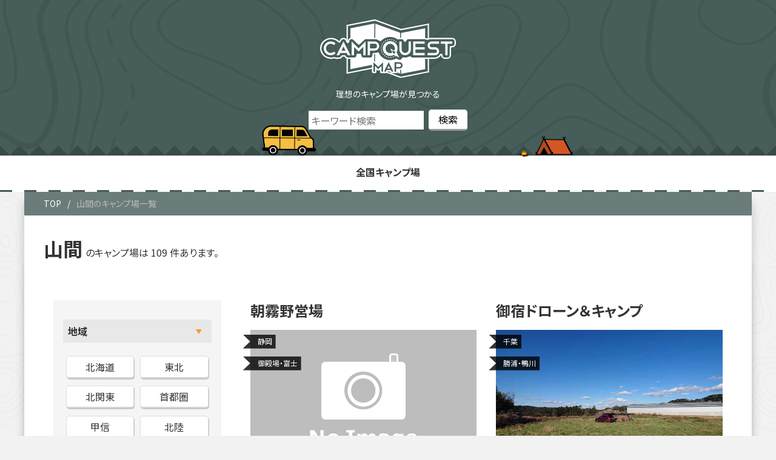

--- FILE ---
content_type: text/html; charset=UTF-8
request_url: https://map.camp-quests.com/campmap-tag/sankan/
body_size: 11578
content:
<!DOCTYPE html>
<html lang="ja">
<head prefix="og: http://ogp.me/ns#">
<!-- Google Tag Manager -->
<script>(function(w,d,s,l,i){w[l]=w[l]||[];w[l].push({'gtm.start':
new Date().getTime(),event:'gtm.js'});var f=d.getElementsByTagName(s)[0],
j=d.createElement(s),dl=l!='dataLayer'?'&l='+l:'';j.async=true;j.src=
'https://www.googletagmanager.com/gtm.js?id='+i+dl;f.parentNode.insertBefore(j,f);
})(window,document,'script','dataLayer','GTM-W2T5STZ');</script>
<!-- End Google Tag Manager -->
<meta charset="utf-8">
<meta name="viewport" content="width=device-width, initial-scale=1.0">

<title>キャンプクエスト マップ</title>
<meta name="description" content="キャンプ場情報満載のキャンプ場検索サイト！キャンプクエストマップ！">
<meta name="keywords" content="">
<meta property="og:type" content="website">
<meta property="og:locale" content="ja_JP">
<meta property="og:title" content="キャンプクエスト マップ">
<meta property="og:url" content="https://map.camp-quests.com/campmap-tag/sankan/">
<meta property="og:description" content="キャンプ場情報満載のキャンプ場検索サイト！キャンプクエストマップ！">
<meta property="og:image" content="https://map.camp-quests.com/wp-content/themes/cq-map/assets/images/ogp_img.jpg">
<meta property="og:site_name" content="キャンプクエスト マップ">
<link rel="next" href="https://map.camp-quests.com/campmap-tag/sankan/page/2/" />
<meta name="twitter:site" content="@camp_quests">
<meta name="twitter:card" content="summary_large_image">
<meta name="twitter:creator" content="@camp_quests">
<meta name="twitter:description" content="キャンプ場情報満載のキャンプ場検索サイト！キャンプクエストマップ！">
<meta name="twitter:image:src" content="https://map.camp-quests.com/wp-content/themes/cq-map/assets/images/ogp_img.jpg">
<link rel="stylesheet" href="https://fonts.googleapis.com/css?family=Noto+Sans+JP:400,700&display=swap&subset=japanese">
<link rel="shortcut icon" href="https://map.camp-quests.com/wp-content/themes/cq-map/assets/images/favicon.ico">
<link rel="apple-touch-icon" href="https://map.camp-quests.com/wp-content/themes/cq-map/assets/images/apple-touch-icon.png">
<link rel="icon" type="image/png" size="256x256" href="https://map.camp-quests.com/wp-content/themes/cq-map/assets/images/android-chrome.png">
<script defer src="https://ajax.googleapis.com/ajax/libs/jquery/1.12.4/jquery.min.js"></script>
<script defer src="https://map.camp-quests.com/wp-content/themes/cq-map/assets/js/jquery.sliderPro.min.js"></script>
<script async src="https://map.camp-quests.com/wp-content/themes/cq-map/assets/js/clipboard.min.js"></script>
<script async src="https://polyfill.io/v2/polyfill.min.js?features=IntersectionObserver" defer="defer"></script>

<link rel='dns-prefetch' href='//s.w.org' />
<link rel="alternate" type="application/rss+xml" title="キャンプクエスト マップ &raquo; Feed" href="https://map.camp-quests.com/feed/" />
<link rel="alternate" type="application/rss+xml" title="キャンプクエスト マップ &raquo; Comments Feed" href="https://map.camp-quests.com/comments/feed/" />
<link rel="alternate" type="application/rss+xml" title="キャンプクエスト マップ &raquo; 山間 キャンプ場のタグ Feed" href="https://map.camp-quests.com/campmap-tag/sankan/feed/" />
<link rel='stylesheet' id='wp-block-library-css'  href='https://map.camp-quests.com/wp-includes/css/dist/block-library/style.min.css?ver=1652162371' type='text/css' media='all' />
<link rel='stylesheet' id='contact-form-7-css'  href='https://map.camp-quests.com/wp-content/plugins/contact-form-7/includes/css/styles.css?ver=5.3.2' type='text/css' media='all' />
<link rel='stylesheet' id='reset-style-css'  href='https://map.camp-quests.com/wp-content/themes/cq-map/assets/css/reset.css?ver=1652162371' type='text/css' media='all' />
<link rel='stylesheet' id='swiper-bundle-css'  href='https://map.camp-quests.com/wp-content/themes/cq-map/assets/css/swiper-bundle.min.css?ver=1652162371' type='text/css' media='all' />
<link rel='stylesheet' id='main-style-css'  href='https://map.camp-quests.com/wp-content/themes/cq-map/style.css?ver=1652162371' type='text/css' media='all' />
<link rel='stylesheet' id='dashicons-css'  href='https://map.camp-quests.com/wp-includes/css/dashicons.min.css?ver=1652162371' type='text/css' media='all' />
<link rel='stylesheet' id='ci-comment-rating-styles-css'  href='https://map.camp-quests.com/wp-content/themes/cq-map/assets/css/comment-from-style.css?ver=1652162371' type='text/css' media='all' />
<link rel='stylesheet' id='category-campmap-css'  href='https://map.camp-quests.com/wp-content/themes/cq-map/assets/css/campmap.css?ver=1652162371' type='text/css' media='all' />
<script type='text/javascript' src='https://map.camp-quests.com/wp-includes/js/jquery/jquery.min.js?ver=3.5.1' id='jquery-core-js'></script>
<script type='text/javascript' src='https://map.camp-quests.com/wp-includes/js/jquery/jquery-migrate.min.js?ver=3.3.2' id='jquery-migrate-js'></script>
<script type='text/javascript' src='https://map.camp-quests.com/wp-content/themes/cq-map/assets/js/swiper-bundle.min.js?ver=5.6.16' id='swiper-bundle-js'></script>
<link rel="https://api.w.org/" href="https://map.camp-quests.com/wp-json/" /><link rel="EditURI" type="application/rsd+xml" title="RSD" href="https://map.camp-quests.com/xmlrpc.php?rsd" />
<link rel="wlwmanifest" type="application/wlwmanifest+xml" href="https://map.camp-quests.com/wp-includes/wlwmanifest.xml" /> 
<meta name="generator" content="WordPress 5.6.16" />
<style>
</style>
</head>
<body class="archive tax-campmap-tag term-sankan term-1460">
<!-- Google Tag Manager (noscript) -->
<noscript><iframe src="https://www.googletagmanager.com/ns.html?id=GTM-W2T5STZ"
height="0" width="0" style="display:none;visibility:hidden"></iframe></noscript>
<!-- End Google Tag Manager (noscript) -->
<header>
  <div class="header-inner">
    <div class="site-title-wrap">
              <div class="header-logo">
          <a href="https://map.camp-quests.com">
            <img src="https://map.camp-quests.com/wp-content/themes/cq-map/assets/images/camp_map_icon/logo_map.svg" alt="キャンプクエスト マップ">
          </a>
        </div>
            <p>        理想のキャンプ場が見つかる
        </p>
    </div>
    <div class="search-bar">
      <div id="search-top">
    <form role="search" method="get" id="searchform" action="https://map.camp-quests.com/campgrounds/">
        <div class="keywords">
            <input type="text" value="" name="s" id="s" placeholder="キーワード検索" />
        </div>
        <div class="btn">
            <input type="hidden" name="post_type" value="campgrounds">
            <input type="submit" value="検索" />
        </div>
    </form>
</div>    </div>
    <div id="header-nav-wrap" class="header-nav-wrap">
    <nav id="header-nav" class="header-nav"><ul id="menu-%e3%83%a1%e3%82%a4%e3%83%b3" class="menu"><li id="menu-item-46" class="menu-item menu-item-type-post_type menu-item-object-page menu-item-home menu-item-46"><a href="https://map.camp-quests.com/">全国キャンプ場</a></li>
</ul></nav>    </div>
  </div>
</header>
<div class="container">
  <div id="breadcrumb" class="bread">
    <ol>
      <li>
        <a href="https://map.camp-quests.com"><i class="fa fa-home"></i><span>TOP</span></a>
      </li>
            <li>
        <a>山間のキャンプ場一覧</a>
      </li>
    </ol>
  </div>
    <div class="tag-top">
    <h1 class="tag-top-title"><span>山間</span><span>109</span></h1>    <div class="description">
          </div>
  </div>
  <div class="contents taxonomy-page">
    <div class="center-wrap">
              <div class="search-wrap">
          <div id="search">
    <form role="search" method="get" id="searchform" action="https://map.camp-quests.com/campgrounds/">
        <div class="search-area">
            <p class="title active">地域</p>
            <div class="terms-list">
                <div class="parent-list-wrap">
                    <ul class="parent-cat">                        <li class="1267"><input type="radio" name="campmap-cat[]" value="chugoku" id="pt-1267"><label for="pt-1267">中国<span>246</span></label></li>
                                            <li class="1310"><input type="radio" name="campmap-cat[]" value="kyusyu" id="pt-1310"><label for="pt-1310">九州<span>258</span></label></li>
                                            <li class="1440"><input type="radio" name="campmap-cat[]" value="hokkaido" id="pt-1440"><label for="pt-1440">北海道<span>274</span></label></li>
                                            <li class="1059"><input type="radio" name="campmap-cat[]" value="kitakanto" id="pt-1059"><label for="pt-1059">北関東<span>203</span></label></li>
                                            <li class="1165"><input type="radio" name="campmap-cat[]" value="hokuriku" id="pt-1165"><label for="pt-1165">北陸<span>152</span></label></li>
                                            <li class="1292"><input type="radio" name="campmap-cat[]" value="shikoku" id="pt-1292"><label for="pt-1292">四国<span>189</span></label></li>
                                            <li class="1016"><input type="radio" name="campmap-cat[]" value="tohoku" id="pt-1016"><label for="pt-1016">東北<span>323</span></label></li>
                                            <li class="1180"><input type="radio" name="campmap-cat[]" value="tokai" id="pt-1180"><label for="pt-1180">東海<span>305</span></label></li>
                                            <li class="1397"><input type="radio" name="campmap-cat[]" value="okinawa" id="pt-1397"><label for="pt-1397">沖縄<span>22</span></label></li>
                                            <li class="1127"><input type="radio" name="campmap-cat[]" value="koushin" id="pt-1127"><label for="pt-1127">甲信<span>255</span></label></li>
                                            <li class="1220"><input type="radio" name="campmap-cat[]" value="kansai" id="pt-1220"><label for="pt-1220">関西<span>290</span></label></li>
                                            <li class="1085"><input type="radio" name="campmap-cat[]" value="syutoken" id="pt-1085"><label for="pt-1085">首都圏<span>226</span></label></li>
                    </ul>                </div>
                <div class="child-list-wrap">
                                            <ul class="child-cat 1267"><li class="parent-name">中国</li>                            <li class="1287"><input type="checkbox" name="campmap-cat[]" value="yamaguchi" id="ct-1287"><label for="ct-1287">山口<span>54</span></label></li>
                                                    <li class="1277"><input type="checkbox" name="campmap-cat[]" value="okayama" id="ct-1277"><label for="ct-1277">岡山<span>60</span></label></li>
                                                    <li class="1272"><input type="checkbox" name="campmap-cat[]" value="shimane" id="ct-1272"><label for="ct-1272">島根<span>39</span></label></li>
                                                    <li class="1282"><input type="checkbox" name="campmap-cat[]" value="hiroshima" id="ct-1282"><label for="ct-1282">広島<span>69</span></label></li>
                                                    <li class="1268"><input type="checkbox" name="campmap-cat[]" value="tottori" id="ct-1268"><label for="ct-1268">鳥取<span>24</span></label></li>
                        </ul>                                            <ul class="child-cat 1310"><li class="parent-name">九州</li>                            <li class="1318"><input type="checkbox" name="campmap-cat[]" value="sag" id="ct-1318"><label for="ct-1318">佐賀<span>21</span></label></li>
                                                    <li class="1337"><input type="checkbox" name="campmap-cat[]" value="oita" id="ct-1337"><label for="ct-1337">大分<span>50</span></label></li>
                                                    <li class="1343"><input type="checkbox" name="campmap-cat[]" value="miyazaki" id="ct-1343"><label for="ct-1343">宮崎<span>38</span></label></li>
                                                    <li class="1330"><input type="checkbox" name="campmap-cat[]" value="kumamoto" id="ct-1330"><label for="ct-1330">熊本<span>59</span></label></li>
                                                    <li class="1311"><input type="checkbox" name="campmap-cat[]" value="fukuoka" id="ct-1311"><label for="ct-1311">福岡<span>34</span></label></li>
                                                    <li class="1324"><input type="checkbox" name="campmap-cat[]" value="nagasaki" id="ct-1324"><label for="ct-1324">長崎<span>8</span></label></li>
                                                    <li class="1347"><input type="checkbox" name="campmap-cat[]" value="kagoshima" id="ct-1347"><label for="ct-1347">鹿児島<span>48</span></label></li>
                        </ul>                                            <ul class="child-cat 1440"><li class="parent-name">北海道</li>                            <li class="1441"><input type="checkbox" name="campmap-cat[]" value="douhoku" id="ct-1441"><label for="ct-1441">道北(富良野・旭川・稚内)<span>67</span></label></li>
                                                    <li class="1445"><input type="checkbox" name="campmap-cat[]" value="dounan" id="ct-1445"><label for="ct-1445">道南(函館・大沼・松前)<span>26</span></label></li>
                                                    <li class="1447"><input type="checkbox" name="campmap-cat[]" value="douou" id="ct-1447"><label for="ct-1447">道央(札幌・定山渓・小樽・石狩)<span>95</span></label></li>
                                                    <li class="1455"><input type="checkbox" name="campmap-cat[]" value="doutou" id="ct-1455"><label for="ct-1455">道東(帯広・網走・釧路)<span>79</span></label></li>
                                                    <li class="1516"><input type="checkbox" name="campmap-cat[]" value="hokkaidorito" id="ct-1516"><label for="ct-1516">離島<span>7</span></label></li>
                        </ul>                                            <ul class="child-cat 1059"><li class="parent-name">北関東</li>                            <li class="1067"><input type="checkbox" name="campmap-cat[]" value="tochigi" id="ct-1067"><label for="ct-1067">栃木<span>84</span></label></li>
                                                    <li class="1075"><input type="checkbox" name="campmap-cat[]" value="gunma" id="ct-1075"><label for="ct-1075">群馬<span>74</span></label></li>
                                                    <li class="1060"><input type="checkbox" name="campmap-cat[]" value="ibaraki" id="ct-1060"><label for="ct-1060">茨城<span>45</span></label></li>
                        </ul>                                            <ul class="child-cat 1165"><li class="parent-name">北陸</li>                            <li class="1166"><input type="checkbox" name="campmap-cat[]" value="toyama" id="ct-1166"><label for="ct-1166">富山<span>25</span></label></li>
                                                    <li class="1156"><input type="checkbox" name="campmap-cat[]" value="nigata" id="ct-1156"><label for="ct-1156">新潟<span>65</span></label></li>
                                                    <li class="1169"><input type="checkbox" name="campmap-cat[]" value="ishikawa" id="ct-1169"><label for="ct-1169">石川<span>30</span></label></li>
                                                    <li class="1175"><input type="checkbox" name="campmap-cat[]" value="fukui" id="ct-1175"><label for="ct-1175">福井<span>32</span></label></li>
                        </ul>                                            <ul class="child-cat 1292"><li class="parent-name">四国</li>                            <li class="1302"><input type="checkbox" name="campmap-cat[]" value="tokushima" id="ct-1302"><label for="ct-1302">徳島<span>25</span></label></li>
                                                    <li class="1297"><input type="checkbox" name="campmap-cat[]" value="ehime" id="ct-1297"><label for="ct-1297">愛媛<span>63</span></label></li>
                                                    <li class="1293"><input type="checkbox" name="campmap-cat[]" value="kagawa" id="ct-1293"><label for="ct-1293">香川<span>35</span></label></li>
                                                    <li class="1306"><input type="checkbox" name="campmap-cat[]" value="kochi" id="ct-1306"><label for="ct-1306">高知<span>66</span></label></li>
                        </ul>                                            <ul class="child-cat 1016"><li class="parent-name">東北</li>                            <li class="1031"><input type="checkbox" name="campmap-cat[]" value="miyagi" id="ct-1031"><label for="ct-1031">宮城<span>34</span></label></li>
                                                    <li class="1043"><input type="checkbox" name="campmap-cat[]" value="yamagata" id="ct-1043"><label for="ct-1043">山形<span>37</span></label></li>
                                                    <li class="1024"><input type="checkbox" name="campmap-cat[]" value="iwate" id="ct-1024"><label for="ct-1024">岩手<span>60</span></label></li>
                                                    <li class="1049"><input type="checkbox" name="campmap-cat[]" value="hukushima" id="ct-1049"><label for="ct-1049">福島<span>101</span></label></li>
                                                    <li class="1038"><input type="checkbox" name="campmap-cat[]" value="akita" id="ct-1038"><label for="ct-1038">秋田<span>41</span></label></li>
                                                    <li class="1017"><input type="checkbox" name="campmap-cat[]" value="aomori" id="ct-1017"><label for="ct-1017">青森<span>50</span></label></li>
                        </ul>                                            <ul class="child-cat 1180"><li class="parent-name">東海</li>                            <li class="1210"><input type="checkbox" name="campmap-cat[]" value="mie" id="ct-1210"><label for="ct-1210">三重<span>65</span></label></li>
                                                    <li class="1202"><input type="checkbox" name="campmap-cat[]" value="gifu" id="ct-1202"><label for="ct-1202">岐阜<span>88</span></label></li>
                                                    <li class="1197"><input type="checkbox" name="campmap-cat[]" value="aichi" id="ct-1197"><label for="ct-1197">愛知<span>27</span></label></li>
                                                    <li class="1181"><input type="checkbox" name="campmap-cat[]" value="shizuoka" id="ct-1181"><label for="ct-1181">静岡<span>125</span></label></li>
                        </ul>                                            <ul class="child-cat 1397"><li class="parent-name">沖縄</li>                            <li class="1512"><input type="checkbox" name="campmap-cat[]" value="okinawananbu" id="ct-1512"><label for="ct-1512">南部<span>1</span></label></li>
                                                    <li class="1511"><input type="checkbox" name="campmap-cat[]" value="motobu" id="ct-1511"><label for="ct-1511">本部・名護・国頭<span>10</span></label></li>
                                                    <li class="1509"><input type="checkbox" name="campmap-cat[]" value="okinawashi" id="ct-1509"><label for="ct-1509">沖縄市・北谷・宜野湾<span>1</span></label></li>
                                                    <li class="1514"><input type="checkbox" name="campmap-cat[]" value="okinawarito" id="ct-1514"><label for="ct-1514">沖縄離島<span>9</span></label></li>
                                                    <li class="1513"><input type="checkbox" name="campmap-cat[]" value="nishi-higashikaigan" id="ct-1513"><label for="ct-1513">西海岸・東海岸<span>1</span></label></li>
                                                    <li class="1510"><input type="checkbox" name="campmap-cat[]" value="naha" id="ct-1510"><label for="ct-1510">那覇<span></span></label></li>
                        </ul>                                            <ul class="child-cat 1127"><li class="parent-name">甲信</li>                            <li class="1128"><input type="checkbox" name="campmap-cat[]" value="yamanashi" id="ct-1128"><label for="ct-1128">山梨<span>134</span></label></li>
                                                    <li class="1137"><input type="checkbox" name="campmap-cat[]" value="nagano" id="ct-1137"><label for="ct-1137">長野<span>121</span></label></li>
                        </ul>                                            <ul class="child-cat 1220"><li class="parent-name">関西</li>                            <li class="1228"><input type="checkbox" name="campmap-cat[]" value="kyoto" id="ct-1228"><label for="ct-1228">京都<span>49</span></label></li>
                                                    <li class="1248"><input type="checkbox" name="campmap-cat[]" value="hyogo" id="ct-1248"><label for="ct-1248">兵庫<span>92</span></label></li>
                                                    <li class="1260"><input type="checkbox" name="campmap-cat[]" value="wakayama" id="ct-1260"><label for="ct-1260">和歌山<span>40</span></label></li>
                                                    <li class="1239"><input type="checkbox" name="campmap-cat[]" value="osaka" id="ct-1239"><label for="ct-1239">大阪<span>33</span></label></li>
                                                    <li class="1256"><input type="checkbox" name="campmap-cat[]" value="nara" id="ct-1256"><label for="ct-1256">奈良<span>33</span></label></li>
                                                    <li class="1221"><input type="checkbox" name="campmap-cat[]" value="shiga" id="ct-1221"><label for="ct-1221">滋賀<span>43</span></label></li>
                        </ul>                                            <ul class="child-cat 1085"><li class="parent-name">首都圏</li>                            <li class="1107"><input type="checkbox" name="campmap-cat[]" value="chiba" id="ct-1107"><label for="ct-1107">千葉<span>89</span></label></li>
                                                    <li class="1086"><input type="checkbox" name="campmap-cat[]" value="saitama" id="ct-1086"><label for="ct-1086">埼玉<span>50</span></label></li>
                                                    <li class="1093"><input type="checkbox" name="campmap-cat[]" value="tokyo" id="ct-1093"><label for="ct-1093">東京<span>36</span></label></li>
                                                    <li class="1117"><input type="checkbox" name="campmap-cat[]" value="kanagawa" id="ct-1117"><label for="ct-1117">神奈川<span>51</span></label></li>
                        </ul>                                    </div>
            </div>
        </div>
        <div class="search-price">
            <p class="title">利用料金</p>
            <div class="wrap-box">
                <div class="p_s01">
                    <input id="price-s01" type="radio" name="tab" checked>
                    <label for="price-s01">ファミリーキャンプ</label>
                    <select class="form-control" name="campsite_item_t11">
                        <option value="">金額を選択してください</option>
                        <option value="1000">～1,000円</option>
                        <option value="2000">～2,000円</option>
                        <option value="3000">～3,000円</option>
                        <option value="4000">～4,000円</option>
                        <option value="5000">～5,000円</option>
                        <option value="6000">～6,000円</option>
                        <option value="7000">～7,000円</option>
                        <option value="8000">～8,000円</option>
                        <option value="9000">～9,000円</option>
                        <option value="10000">～10,000</option>
                    </select>
                </div>
                <div class="p_s02">
                    <input id="price-s02" type="radio" name="tab">
                    <label for="price-s02">車ソロキャンプ</label>
                    <select class="form-control" name="campsite_item_t12" disabled>
                        <option value="">金額を選択してください</option>
                        <option value="1000">～1,000円</option>
                        <option value="2000">～2,000円</option>
                        <option value="3000">～3,000円</option>
                        <option value="4000">～4,000円</option>
                        <option value="5000">～5,000円</option>
                        <option value="6000">～6,000円</option>
                        <option value="7000">～7,000円</option>
                        <option value="8000">～8,000円</option>
                        <option value="9000">～9,000円</option>
                        <option value="10000">～10,000</option>
                    </select>
                </div>
                <div class="p_s03">
                    <input id="price-s03" type="radio" name="tab">
                    <label for="price-s03">ツーリングキャンプ</label>
                    <select class="form-control" name="campsite_item_t13" disabled>
                        <option value="">金額を選択してください</option>
                        <option value="1000">～1,000円</option>
                        <option value="2000">～2,000円</option>
                        <option value="3000">～3,000円</option>
                        <option value="4000">～4,000円</option>
                        <option value="5000">～5,000円</option>
                        <option value="6000">～6,000円</option>
                        <option value="7000">～7,000円</option>
                        <option value="8000">～8,000円</option>
                        <option value="9000">～9,000円</option>
                        <option value="10000">～10,000</option>
                    </select>
                </div>
                <div class="p_s04">
                    <input id="price-s04" type="radio" name="tab">
                    <label for="price-s04">徒歩・自転車キャンプ</label>
                    <select class="form-control" name="campsite_item_t14" disabled>
                        <option value="">金額を選択してください</option>
                        <option value="1000">～1,000円</option>
                        <option value="2000">～2,000円</option>
                        <option value="3000">～3,000円</option>
                        <option value="4000">～4,000円</option>
                        <option value="5000">～5,000円</option>
                        <option value="6000">～6,000円</option>
                        <option value="7000">～7,000円</option>
                        <option value="8000">～8,000円</option>
                        <option value="9000">～9,000円</option>
                        <option value="10000">～10,000</option>
                    </select>
                </div>
            </div>
        </div>
        <div class="search-side">
            <p class="title">キャンプ場条件</p>
            <div class="wrap-box">
                <p class="title-s">ロケーション</p>
                <div class="terms-list list-location">
                    <ul class="tag-wrap">
                                        <li><input type="checkbox" name="campmap-tag[]" value="sankan" id="tag-1460"><label for="tag-1460">山間 <span>109</span></label></li>
                                        <li><input type="checkbox" name="campmap-tag[]" value="kawazoi" id="tag-1461"><label for="tag-1461">川沿い <span>615</span></label></li>
                                        <li><input type="checkbox" name="campmap-tag[]" value="koen" id="tag-1459"><label for="tag-1459">広場 <span>572</span></label></li>
                                        <li><input type="checkbox" name="campmap-tag[]" value="rinkan" id="tag-1462"><label for="tag-1462">林間 <span>1420</span></label></li>
                                        <li><input type="checkbox" name="campmap-tag[]" value="kawara" id="tag-1492"><label for="tag-1492">河原 <span>60</span></label></li>
                                        <li><input type="checkbox" name="campmap-tag[]" value="umizoi" id="tag-1463"><label for="tag-1463">海沿い <span>201</span></label></li>
                                        <li><input type="checkbox" name="campmap-tag[]" value="umibe" id="tag-1501"><label for="tag-1501">海辺 <span>216</span></label></li>
                                        <li><input type="checkbox" name="campmap-tag[]" value="mizuumizoi" id="tag-1491"><label for="tag-1491">湖沿い <span>96</span></label></li>
                                        <li><input type="checkbox" name="campmap-tag[]" value="kohan" id="tag-1464"><label for="tag-1464">湖畔 <span>187</span></label></li>
                                        <li><input type="checkbox" name="campmap-tag[]" value="kougen" id="tag-1465"><label for="tag-1465">高原 <span>444</span></label></li>
                                        </ul>
                </div>
                <p class="title-s">サイト形式</p>
                <div class="terms-list list-side">
                    <ul class="tag-wrap">
                                        <li><input type="checkbox" name="campmap-tag[]" value="autocampsite" id="tag-1490"><label for="tag-1490">オートサイト <span>1617</span></label></li>
                                        <li><input type="checkbox" name="campmap-tag[]" value="freesite" id="tag-1466"><label for="tag-1466">フリーサイト <span>1371</span></label></li>
                                        <li><input type="checkbox" name="campmap-tag[]" value="kukakusite" id="tag-1467"><label for="tag-1467">区画サイト <span>1745</span></label></li>
                                        </ul>
                </div>
                <p class="title-s">フィールド</p>
                <div class="terms-list list-ground">
                    <ul class="tag-wrap">
                                        <li><input type="checkbox" name="campmap-tag[]" value="other" id="tag-1488"><label for="tag-1488">その他 <span></span></li>
                                        <li><input type="checkbox" name="campmap-tag[]" value="tsuchi" id="tag-1469"><label for="tag-1469">土 <span>1114</span></li>
                                        <li><input type="checkbox" name="campmap-tag[]" value="jyari" id="tag-1470"><label for="tag-1470">砂利 <span>176</span></li>
                                        <li><input type="checkbox" name="campmap-tag[]" value="sunachi" id="tag-1471"><label for="tag-1471">砂地 <span>540</span></li>
                                        <li><input type="checkbox" name="campmap-tag[]" value="shiba" id="tag-1487"><label for="tag-1487">芝生 <span>1862</span></li>
                                        </ul>
                </div>
                <p class="title-s">宿泊施設</p>
                <div class="terms-list list-lodging">
                    <ul class="tag-wrap">
                                        <li><input type="checkbox" name="campmap-tag[]" value="glamping" id="tag-1472"><label for="tag-1472">グランピング <span>112</span></label></li>
                                        <li><input type="checkbox" name="campmap-tag[]" value="bungalow" id="tag-1473"><label for="tag-1473">バンガロー(ロッジ・ケビン含む) <span>1291</span></label></li>
                                        </ul>
                </div>
                <p class="title-s">設備</p>
                <div class="terms-list list-facility">
                    <ul class="tag-wrap">
                                        <li><input type="checkbox" name="campmap-tag[]" value="shower" id="tag-1474"><label for="tag-1474">シャワー <span>1649</span></label></li>
                                        <li><input type="checkbox" name="campmap-tag[]" value="furo" id="tag-1475"><label for="tag-1475">風呂 <span>675</span></label></li>
                                        </ul>
                </div>
                <p class="title-s">予約方法</p>
                <div class="terms-list list-booking">
                    <ul class="tag-wrap">
                                        <li><input type="checkbox" name="campmap-tag[]" value="webyoyaku" id="tag-1476"><label for="tag-1476">WEB予約 <span>721</span></label></li>
                                        <li><input type="checkbox" name="campmap-tag[]" value="yoyakufuka" id="tag-1477"><label for="tag-1477">予約不可 <span>155</span></label></li>
                                        <li><input type="checkbox" name="campmap-tag[]" value="denwayoyaku" id="tag-1478"><label for="tag-1478">電話予約 <span>2396</span></label></li>
                                        </ul>
                </div>
            </div>
        </div>
        <div class="search-terms">
            <p class="title">こだわり</p>
            <div class="terms-list list-commitment">
                <ul class="tag-wrap">
                                <li><input type="checkbox" name="campmap-tag[]" value="oyu" id="tag-1535"><label for="tag-1535">お湯が出る <span>177</span></label></li>
                                <li><input type="checkbox" name="campmap-tag[]" value="yoyakufuyo" id="tag-1547"><label for="tag-1547">予約不要 <span>1</span></label></li>
                                <li><input type="checkbox" name="campmap-tag[]" value="yakeichobo" id="tag-1530"><label for="tag-1530">夜景や眺望有り <span>1239</span></label></li>
                                <li><input type="checkbox" name="campmap-tag[]" value="teburacamp" id="tag-1527"><label for="tag-1527">手ぶらキャンプ(レンタルプラン) <span>704</span></label></li>
                                <li><input type="checkbox" name="campmap-tag[]" value="altitude" id="tag-1515"><label for="tag-1515">標高が高い <span>235</span></label></li>
                                <li><input type="checkbox" name="campmap-tag[]" value="jikabiok" id="tag-1499"><label for="tag-1499">直火可 <span>250</span></label></li>
                                <li><input type="checkbox" name="campmap-tag[]" value="yuguleisure" id="tag-1528"><label for="tag-1528">遊具・レジャー施設(アクティビティ) <span>1207</span></label></li>
                                </ul>
            </div>
        </div>
        <div class="search-keywords" style="display: none;">
            <p class="title">キーワード</p>
            <input type="text" name="s" id="s" placeholder="キーワードを入力してください" />
        </div>
        <div class="search-btn">
            <input type="hidden" name="post_type" value="campgrounds">
            <input type="submit" value="検索" />
        </div>
    </form>
    <script>
        var inputs_r = jQuery('.search-area input[type="radio"]');
        var inputs_rp = jQuery('.parent-cat input[type="radio"]');
        var inputs_c = jQuery('.child-cat input[type="checkbox"]');
        var inputs_ct = jQuery('.tag-wrap input[type="checkbox"]');
        window.onpageshow = function(event) {
            if (event.persisted) {
                window.location.reload();
            }
            console.log('reset!');
        };
        
        jQuery(function(){
            checkedLimit();
            jQuery(inputs_c).change(function(){
                checkedLimit();
            });
            jQuery(inputs_rp).on('click', function () {
                jQuery(inputs_c).prop('checked', false);
                jQuery(inputs_r).prop('disabled', false);
                var b = jQuery(this).parent('li').attr('class');
                if(jQuery(this).is(':checked')) {
                    jQuery('.child-list-wrap').children('ul').removeClass('active');
                    jQuery('.child-cat label').removeClass('active');
                    jQuery('.gchild-list-wrap').children('ul').removeClass('active');
                    jQuery('.parent-cat label').removeClass('active');
                    jQuery(this).next('label').addClass('active');
                    jQuery('.child-list-wrap').children('.' + b).addClass('active');
                }
            });
            jQuery(inputs_c).on('click', function(){
                var b = jQuery(this).parents('ul').attr('class');
                var b_Array = b.split(" ");
                if(jQuery(this).is(':checked')) {
                    jQuery(this).next('label').addClass('active');
                    jQuery('#pt-' + b_Array[1]).prop('disabled', true);
                } else {
                    jQuery(this).next('label').removeClass('active');
                }
            });
            function checkedLimit(){
                var len = jQuery('input[name="campmap-cat[]"]:checked').length;
                //console.log(len);
                if(len <= 1){
                    jQuery(inputs_r).prop('disabled', false);
                }
            }
            jQuery(inputs_ct).on('click', function(){
                if(jQuery(this).is(':checked')) {
                    jQuery(this).next('label').addClass('active');
                } else {
                    jQuery(this).next('label').removeClass('active');
                }
            });
        });
        jQuery(function () {
            jQuery('input[name="tab"]').change(function () {
                var val = jQuery(this).is(':checked');
                if (val) {
                    jQuery('input[name="tab"]').nextAll('select').prop('disabled', true);
                    jQuery(this).nextAll('select').prop('disabled', false);
                }
            });
        });
        jQuery(function(){
            jQuery('#searchform .title').on('click', function(){
                jQuery(this).toggleClass('active');
            });
        });
    </script>
</div>

        </div>
            <div class="list-wrap">
                <article class="kiji-list post-30655 campgrounds type-campgrounds status-publish hentry campmap-cat-tokai campmap-cat-shizuoka campmap-cat-shizukokaarea5 campmap-tag-sankan campmap-tag-rinkan campmap-tag-kougen campmap-tag-freesite campmap-tag-tsuchi campmap-tag-jyari campmap-tag-webyoyaku campmap-tag-petok campmap-tag-shiba campmap-tag-autocampsite campmap-tag-daycamp campmap-tag-yakeichobo campmap-tag-washlettoilet">
          <h2><a class="title-link" href="https://map.camp-quests.com/campgrounds/asagiricampground/">朝霧野営場</a></h2>
          <div class="kiji-cat">
                          <span class="cat-data">静岡</span>
              <span class="cat-data-a">御殿場・富士</span>                        <div class="kiji-tag" style="display: none;"><ul><li><a href="https://map.camp-quests.com/campmap-tag/sankan/" rel="tag">山間</a></li><li><a href="https://map.camp-quests.com/campmap-tag/rinkan/" rel="tag">林間</a></li><li><a href="https://map.camp-quests.com/campmap-tag/kougen/" rel="tag">高原</a></li><li><a href="https://map.camp-quests.com/campmap-tag/freesite/" rel="tag">フリーサイト</a></li><li><a href="https://map.camp-quests.com/campmap-tag/tsuchi/" rel="tag">土</a></li><li><a href="https://map.camp-quests.com/campmap-tag/jyari/" rel="tag">砂利</a></li><li><a href="https://map.camp-quests.com/campmap-tag/webyoyaku/" rel="tag">WEB予約</a></li><li><a href="https://map.camp-quests.com/campmap-tag/petok/" rel="tag">ペット可</a></li><li><a href="https://map.camp-quests.com/campmap-tag/shiba/" rel="tag">芝生</a></li><li><a href="https://map.camp-quests.com/campmap-tag/autocampsite/" rel="tag">オートサイト</a></li><li><a href="https://map.camp-quests.com/campmap-tag/daycamp/" rel="tag">デイキャンプ</a></li><li><a href="https://map.camp-quests.com/campmap-tag/yakeichobo/" rel="tag">夜景や眺望有り</a></li><li><a href="https://map.camp-quests.com/campmap-tag/washlettoilet/" rel="tag">ウォシュレット</a></li></ul></div>          </div>
          <a class="img-link" href="https://map.camp-quests.com/campgrounds/asagiricampground/">
                          <img src="https://map.camp-quests.com/wp-content/themes/cq-map/assets/images/no-image.gif" alt="no-img"/>
                      </a>
          <ul class="details">
            <li><span>営業期間</span><span>通年営業(※1）</span></li>
            <li><span>サイト</span>
            <ul class="side-list"><li class="icon soil">フリーサイト</li></ul>            </li>
            <li><span>ファミリーキャンプ</span>
              <span>6,000</span>            </li>
            <li><span>車ソロキャンプ</span>
              <span>3,000</span>            </li>
            <li><span>ツーリングキャンプ</span>
              <span>3,000</span>            </li>
            <li><span>徒歩・自転車キャンプ</span>
              <span>3,000</span>            </li>
          </ul>
        </article>
                <article class="kiji-list post-30300 campgrounds type-campgrounds status-publish has-post-thumbnail hentry campmap-cat-syutoken campmap-cat-chiba campmap-cat-chibaarea5 campmap-tag-sankan campmap-tag-kawazoi campmap-tag-kougen campmap-tag-kukakusite campmap-tag-tsuchi campmap-tag-webyoyaku campmap-tag-petok campmap-tag-autocampsite campmap-tag-yakeichobo campmap-tag-credit">
          <h2><a class="title-link" href="https://map.camp-quests.com/campgrounds/farmresort-onjuku/">御宿ドローン＆キャンプ</a></h2>
          <div class="kiji-cat">
                          <span class="cat-data">千葉</span>
              <span class="cat-data-a">勝浦・鴨川</span>                        <div class="kiji-tag" style="display: none;"><ul><li><a href="https://map.camp-quests.com/campmap-tag/sankan/" rel="tag">山間</a></li><li><a href="https://map.camp-quests.com/campmap-tag/kawazoi/" rel="tag">川沿い</a></li><li><a href="https://map.camp-quests.com/campmap-tag/kougen/" rel="tag">高原</a></li><li><a href="https://map.camp-quests.com/campmap-tag/kukakusite/" rel="tag">区画サイト</a></li><li><a href="https://map.camp-quests.com/campmap-tag/tsuchi/" rel="tag">土</a></li><li><a href="https://map.camp-quests.com/campmap-tag/webyoyaku/" rel="tag">WEB予約</a></li><li><a href="https://map.camp-quests.com/campmap-tag/petok/" rel="tag">ペット可</a></li><li><a href="https://map.camp-quests.com/campmap-tag/autocampsite/" rel="tag">オートサイト</a></li><li><a href="https://map.camp-quests.com/campmap-tag/yakeichobo/" rel="tag">夜景や眺望有り</a></li><li><a href="https://map.camp-quests.com/campmap-tag/credit/" rel="tag">クレジットカード決済可</a></li></ul></div>          </div>
          <a class="img-link" href="https://map.camp-quests.com/campgrounds/farmresort-onjuku/">
                          <img width="800" height="450" src="[data-uri]" data-original="https://map.camp-quests.com/wp-content/uploads/2021/01/d1144b7d359edddfbdb854a7d589e7dd.jpg" class="attachment-medium size-medium wp-post-image" alt="" loading="lazy" srcset="https://map.camp-quests.com/wp-content/uploads/2021/01/d1144b7d359edddfbdb854a7d589e7dd.jpg 800w, https://map.camp-quests.com/wp-content/uploads/2021/01/d1144b7d359edddfbdb854a7d589e7dd-640x360.jpg 640w, https://map.camp-quests.com/wp-content/uploads/2021/01/d1144b7d359edddfbdb854a7d589e7dd-768x432.jpg 768w" sizes="(max-width: 800px) 100vw, 800px" / data-lazy="true" /><noscript><img width="800" height="450" src="https://map.camp-quests.com/wp-content/uploads/2021/01/d1144b7d359edddfbdb854a7d589e7dd.jpg" class="attachment-medium size-medium wp-post-image" alt="" loading="lazy" srcset="https://map.camp-quests.com/wp-content/uploads/2021/01/d1144b7d359edddfbdb854a7d589e7dd.jpg 800w, https://map.camp-quests.com/wp-content/uploads/2021/01/d1144b7d359edddfbdb854a7d589e7dd-640x360.jpg 640w, https://map.camp-quests.com/wp-content/uploads/2021/01/d1144b7d359edddfbdb854a7d589e7dd-768x432.jpg 768w" sizes="(max-width: 800px) 100vw, 800px" / /></noscript>                      </a>
          <ul class="details">
            <li><span>営業期間</span><span>通年営業</span></li>
            <li><span>サイト</span>
            <ul class="side-list"><li class="icon grass">区画サイト</li></ul>            </li>
            <li><span>ファミリーキャンプ</span>
              <span>2,800</span>            </li>
            <li><span>車ソロキャンプ</span>
              <span>2,800</span>            </li>
            <li><span>ツーリングキャンプ</span>
              <span>2,800</span>            </li>
            <li><span>徒歩・自転車キャンプ</span>
              <span>2,800</span>            </li>
          </ul>
        </article>
                <article class="kiji-list post-27725 campgrounds type-campgrounds status-publish hentry campmap-cat-kansai campmap-cat-nara campmap-cat-naraarea3 campmap-tag-sankan campmap-tag-kawazoi campmap-tag-kukakusite campmap-tag-dengensite campmap-tag-sunachi campmap-tag-bungalow campmap-tag-shower campmap-tag-denwayoyaku campmap-tag-petok campmap-tag-autocampsite campmap-tag-kawara campmap-tag-daycamp campmap-tag-makihanbai campmap-tag-sumihanbai campmap-tag-rental campmap-tag-gomiok">
          <h2><a class="title-link" href="https://map.camp-quests.com/campgrounds/fureainomori-campsite/">西之谷ふれあいの森キャンプ場</a></h2>
          <div class="kiji-cat">
                          <span class="cat-data">奈良</span>
              <span class="cat-data-a">吉野・奥吉野</span>                        <div class="kiji-tag" style="display: none;"><ul><li><a href="https://map.camp-quests.com/campmap-tag/sankan/" rel="tag">山間</a></li><li><a href="https://map.camp-quests.com/campmap-tag/kawazoi/" rel="tag">川沿い</a></li><li><a href="https://map.camp-quests.com/campmap-tag/kukakusite/" rel="tag">区画サイト</a></li><li><a href="https://map.camp-quests.com/campmap-tag/dengensite/" rel="tag">電源サイト</a></li><li><a href="https://map.camp-quests.com/campmap-tag/sunachi/" rel="tag">砂地</a></li><li><a href="https://map.camp-quests.com/campmap-tag/bungalow/" rel="tag">バンガロー(ロッジ・ケビン含む)</a></li><li><a href="https://map.camp-quests.com/campmap-tag/shower/" rel="tag">シャワー</a></li><li><a href="https://map.camp-quests.com/campmap-tag/denwayoyaku/" rel="tag">電話予約</a></li><li><a href="https://map.camp-quests.com/campmap-tag/petok/" rel="tag">ペット可</a></li><li><a href="https://map.camp-quests.com/campmap-tag/autocampsite/" rel="tag">オートサイト</a></li><li><a href="https://map.camp-quests.com/campmap-tag/kawara/" rel="tag">河原</a></li><li><a href="https://map.camp-quests.com/campmap-tag/daycamp/" rel="tag">デイキャンプ</a></li><li><a href="https://map.camp-quests.com/campmap-tag/makihanbai/" rel="tag">薪が買える</a></li><li><a href="https://map.camp-quests.com/campmap-tag/sumihanbai/" rel="tag">炭が買える</a></li><li><a href="https://map.camp-quests.com/campmap-tag/rental/" rel="tag">レンタル品有り</a></li><li><a href="https://map.camp-quests.com/campmap-tag/gomiok/" rel="tag">ゴミ回収有り</a></li></ul></div>          </div>
          <a class="img-link" href="https://map.camp-quests.com/campgrounds/fureainomori-campsite/">
                          <img src="https://map.camp-quests.com/wp-content/themes/cq-map/assets/images/no-image.gif" alt="no-img"/>
                      </a>
          <ul class="details">
            <li><span>営業期間</span><span>通年営業</span></li>
            <li><span>サイト</span>
            <ul class="side-list"><li class="icon grass">区画サイト</li></ul>            </li>
            <li><span>ファミリーキャンプ</span>
              <span>5,600</span>            </li>
            <li><span>車ソロキャンプ</span>
              <span>4,500</span>            </li>
            <li><span>ツーリングキャンプ</span>
              <span>4,500</span>            </li>
            <li><span>徒歩・自転車キャンプ</span>
              <span>4,500</span>            </li>
          </ul>
        </article>
                <article class="kiji-list post-28026 campgrounds type-campgrounds status-publish hentry campmap-cat-syutoken campmap-cat-saitama campmap-cat-saitamaarea4 campmap-tag-sankan campmap-tag-kawazoi campmap-tag-freesite campmap-tag-jyari campmap-tag-bungalow campmap-tag-shower campmap-tag-furo campmap-tag-denwayoyaku campmap-tag-petok campmap-tag-autocampsite campmap-tag-jikabiok campmap-tag-makihanbai campmap-tag-sumihanbai campmap-tag-rental campmap-tag-gomiok campmap-tag-yuguleisure">
          <h2><a class="title-link" href="https://map.camp-quests.com/campgrounds/tsuchiura-campsite/">つちうちキャンプ場</a></h2>
          <div class="kiji-cat">
                          <span class="cat-data">埼玉</span>
              <span class="cat-data-a">秩父・長瀞</span>                        <div class="kiji-tag" style="display: none;"><ul><li><a href="https://map.camp-quests.com/campmap-tag/sankan/" rel="tag">山間</a></li><li><a href="https://map.camp-quests.com/campmap-tag/kawazoi/" rel="tag">川沿い</a></li><li><a href="https://map.camp-quests.com/campmap-tag/freesite/" rel="tag">フリーサイト</a></li><li><a href="https://map.camp-quests.com/campmap-tag/jyari/" rel="tag">砂利</a></li><li><a href="https://map.camp-quests.com/campmap-tag/bungalow/" rel="tag">バンガロー(ロッジ・ケビン含む)</a></li><li><a href="https://map.camp-quests.com/campmap-tag/shower/" rel="tag">シャワー</a></li><li><a href="https://map.camp-quests.com/campmap-tag/furo/" rel="tag">風呂</a></li><li><a href="https://map.camp-quests.com/campmap-tag/denwayoyaku/" rel="tag">電話予約</a></li><li><a href="https://map.camp-quests.com/campmap-tag/petok/" rel="tag">ペット可</a></li><li><a href="https://map.camp-quests.com/campmap-tag/autocampsite/" rel="tag">オートサイト</a></li><li><a href="https://map.camp-quests.com/campmap-tag/jikabiok/" rel="tag">直火可</a></li><li><a href="https://map.camp-quests.com/campmap-tag/makihanbai/" rel="tag">薪が買える</a></li><li><a href="https://map.camp-quests.com/campmap-tag/sumihanbai/" rel="tag">炭が買える</a></li><li><a href="https://map.camp-quests.com/campmap-tag/rental/" rel="tag">レンタル品有り</a></li><li><a href="https://map.camp-quests.com/campmap-tag/gomiok/" rel="tag">ゴミ回収有り</a></li><li><a href="https://map.camp-quests.com/campmap-tag/yuguleisure/" rel="tag">遊具・レジャー施設(アクティビティ)</a></li></ul></div>          </div>
          <a class="img-link" href="https://map.camp-quests.com/campgrounds/tsuchiura-campsite/">
                          <img src="https://map.camp-quests.com/wp-content/themes/cq-map/assets/images/no-image.gif" alt="no-img"/>
                      </a>
          <ul class="details">
            <li><span>営業期間</span><span>通年営業</span></li>
            <li><span>サイト</span>
            <ul class="side-list"><li class="icon soil">フリーサイト</li></ul>            </li>
            <li><span>ファミリーキャンプ</span>
              <span>5,300</span>            </li>
            <li><span>車ソロキャンプ</span>
              <span>5,300</span>            </li>
            <li><span>ツーリングキャンプ</span>
              <span>5,100</span>            </li>
            <li><span>徒歩・自転車キャンプ</span>
              <span>4,800</span>            </li>
          </ul>
        </article>
                <article class="kiji-list post-28188 campgrounds type-campgrounds status-publish hentry campmap-cat-syutoken campmap-cat-chiba campmap-cat-chibaarea6 campmap-tag-sankan campmap-tag-kukakusite campmap-tag-tsuchi campmap-tag-bungalow campmap-tag-shower campmap-tag-denwayoyaku campmap-tag-shiba campmap-tag-makihanbai campmap-tag-sumihanbai campmap-tag-rental campmap-tag-yuguleisure campmap-tag-yakeichobo campmap-tag-blogreview">
          <h2><a class="title-link" href="https://map.camp-quests.com/campgrounds/futtsushiminnomori/">富津市民の森キャンプ場</a></h2>
          <div class="kiji-cat">
                          <span class="cat-data">千葉</span>
              <span class="cat-data-a">木更津・君津・富津</span>                        <div class="kiji-tag" style="display: none;"><ul><li><a href="https://map.camp-quests.com/campmap-tag/sankan/" rel="tag">山間</a></li><li><a href="https://map.camp-quests.com/campmap-tag/kukakusite/" rel="tag">区画サイト</a></li><li><a href="https://map.camp-quests.com/campmap-tag/tsuchi/" rel="tag">土</a></li><li><a href="https://map.camp-quests.com/campmap-tag/bungalow/" rel="tag">バンガロー(ロッジ・ケビン含む)</a></li><li><a href="https://map.camp-quests.com/campmap-tag/shower/" rel="tag">シャワー</a></li><li><a href="https://map.camp-quests.com/campmap-tag/denwayoyaku/" rel="tag">電話予約</a></li><li><a href="https://map.camp-quests.com/campmap-tag/shiba/" rel="tag">芝生</a></li><li><a href="https://map.camp-quests.com/campmap-tag/makihanbai/" rel="tag">薪が買える</a></li><li><a href="https://map.camp-quests.com/campmap-tag/sumihanbai/" rel="tag">炭が買える</a></li><li><a href="https://map.camp-quests.com/campmap-tag/rental/" rel="tag">レンタル品有り</a></li><li><a href="https://map.camp-quests.com/campmap-tag/yuguleisure/" rel="tag">遊具・レジャー施設(アクティビティ)</a></li><li><a href="https://map.camp-quests.com/campmap-tag/yakeichobo/" rel="tag">夜景や眺望有り</a></li><li><a href="https://map.camp-quests.com/campmap-tag/blogreview/" rel="tag">ブログレビュー有り</a></li></ul></div>          </div>
          <a class="img-link" href="https://map.camp-quests.com/campgrounds/futtsushiminnomori/">
                          <img src="https://map.camp-quests.com/wp-content/themes/cq-map/assets/images/no-image.gif" alt="no-img"/>
                      </a>
          <ul class="details">
            <li><span>営業期間</span><span>7月～8月末</span></li>
            <li><span>サイト</span>
            <ul class="side-list"><li class="icon grass">区画サイト</li></ul>            </li>
            <li><span>ファミリーキャンプ</span>
              <span>2,130</span>            </li>
            <li><span>車ソロキャンプ</span>
              <span>2,130</span>            </li>
            <li><span>ツーリングキャンプ</span>
              <span>2,130</span>            </li>
            <li><span>徒歩・自転車キャンプ</span>
              <span>2,130</span>            </li>
          </ul>
        </article>
                <article class="kiji-list post-28371 campgrounds type-campgrounds status-publish hentry campmap-cat-kyusyu campmap-cat-kumamoto campmap-cat-kumamotoarea6 campmap-tag-sankan campmap-tag-kawazoi campmap-tag-kukakusite campmap-tag-tsuchi campmap-tag-bungalow campmap-tag-shower campmap-tag-denwayoyaku campmap-tag-shiba campmap-tag-autocampsite campmap-tag-rental campmap-tag-yuguleisure">
          <h2><a class="title-link" href="https://map.camp-quests.com/campgrounds/mother-nature-kirari/">奥矢谷渓谷マザーネイチャーきらり</a></h2>
          <div class="kiji-cat">
                          <span class="cat-data">熊本</span>
              <span class="cat-data-a">玉名・山鹿・菊池</span>                        <div class="kiji-tag" style="display: none;"><ul><li><a href="https://map.camp-quests.com/campmap-tag/sankan/" rel="tag">山間</a></li><li><a href="https://map.camp-quests.com/campmap-tag/kawazoi/" rel="tag">川沿い</a></li><li><a href="https://map.camp-quests.com/campmap-tag/kukakusite/" rel="tag">区画サイト</a></li><li><a href="https://map.camp-quests.com/campmap-tag/tsuchi/" rel="tag">土</a></li><li><a href="https://map.camp-quests.com/campmap-tag/bungalow/" rel="tag">バンガロー(ロッジ・ケビン含む)</a></li><li><a href="https://map.camp-quests.com/campmap-tag/shower/" rel="tag">シャワー</a></li><li><a href="https://map.camp-quests.com/campmap-tag/denwayoyaku/" rel="tag">電話予約</a></li><li><a href="https://map.camp-quests.com/campmap-tag/shiba/" rel="tag">芝生</a></li><li><a href="https://map.camp-quests.com/campmap-tag/autocampsite/" rel="tag">オートサイト</a></li><li><a href="https://map.camp-quests.com/campmap-tag/rental/" rel="tag">レンタル品有り</a></li><li><a href="https://map.camp-quests.com/campmap-tag/yuguleisure/" rel="tag">遊具・レジャー施設(アクティビティ)</a></li></ul></div>          </div>
          <a class="img-link" href="https://map.camp-quests.com/campgrounds/mother-nature-kirari/">
                          <img src="https://map.camp-quests.com/wp-content/themes/cq-map/assets/images/no-image.gif" alt="no-img"/>
                      </a>
          <ul class="details">
            <li><span>営業期間</span><span>通年営業</span></li>
            <li><span>サイト</span>
            <ul class="side-list"><li class="icon grass">区画サイト</li></ul>            </li>
            <li><span>ファミリーキャンプ</span>
              <span>5,800</span>            </li>
            <li><span>車ソロキャンプ</span>
              <span>5,300</span>            </li>
            <li><span>ツーリングキャンプ</span>
              <span>5,300</span>            </li>
            <li><span>徒歩・自転車キャンプ</span>
              <span>5,300</span>            </li>
          </ul>
        </article>
                <article class="kiji-list post-28870 campgrounds type-campgrounds status-publish hentry campmap-cat-shikoku campmap-cat-tokushima campmap-cat-tokushimaarea3 campmap-tag-sankan campmap-tag-freesite campmap-tag-tsuchi campmap-tag-sunachi campmap-tag-bungalow campmap-tag-shower campmap-tag-denwayoyaku campmap-tag-petok campmap-tag-shiba campmap-tag-autocampsite campmap-tag-kawara campmap-tag-daycamp campmap-tag-rental campmap-tag-yuguleisure campmap-tag-yakeichobo">
          <h2><a class="title-link" href="https://map.camp-quests.com/campgrounds/karuizawa-camp/">軽井沢レジャーランド</a></h2>
          <div class="kiji-cat">
                          <span class="cat-data">徳島</span>
              <span class="cat-data-a">大歩危・祖谷・剣山</span>                        <div class="kiji-tag" style="display: none;"><ul><li><a href="https://map.camp-quests.com/campmap-tag/sankan/" rel="tag">山間</a></li><li><a href="https://map.camp-quests.com/campmap-tag/freesite/" rel="tag">フリーサイト</a></li><li><a href="https://map.camp-quests.com/campmap-tag/tsuchi/" rel="tag">土</a></li><li><a href="https://map.camp-quests.com/campmap-tag/sunachi/" rel="tag">砂地</a></li><li><a href="https://map.camp-quests.com/campmap-tag/bungalow/" rel="tag">バンガロー(ロッジ・ケビン含む)</a></li><li><a href="https://map.camp-quests.com/campmap-tag/shower/" rel="tag">シャワー</a></li><li><a href="https://map.camp-quests.com/campmap-tag/denwayoyaku/" rel="tag">電話予約</a></li><li><a href="https://map.camp-quests.com/campmap-tag/petok/" rel="tag">ペット可</a></li><li><a href="https://map.camp-quests.com/campmap-tag/shiba/" rel="tag">芝生</a></li><li><a href="https://map.camp-quests.com/campmap-tag/autocampsite/" rel="tag">オートサイト</a></li><li><a href="https://map.camp-quests.com/campmap-tag/kawara/" rel="tag">河原</a></li><li><a href="https://map.camp-quests.com/campmap-tag/daycamp/" rel="tag">デイキャンプ</a></li><li><a href="https://map.camp-quests.com/campmap-tag/rental/" rel="tag">レンタル品有り</a></li><li><a href="https://map.camp-quests.com/campmap-tag/yuguleisure/" rel="tag">遊具・レジャー施設(アクティビティ)</a></li><li><a href="https://map.camp-quests.com/campmap-tag/yakeichobo/" rel="tag">夜景や眺望有り</a></li></ul></div>          </div>
          <a class="img-link" href="https://map.camp-quests.com/campgrounds/karuizawa-camp/">
                          <img src="https://map.camp-quests.com/wp-content/themes/cq-map/assets/images/no-image.gif" alt="no-img"/>
                      </a>
          <ul class="details">
            <li><span>営業期間</span><span>3月～11月</span></li>
            <li><span>サイト</span>
            <ul class="side-list"><li class="icon soil">フリーサイト</li></ul>            </li>
            <li><span>ファミリーキャンプ</span>
              <span>3,000</span>            </li>
            <li><span>車ソロキャンプ</span>
              <span>1,000</span>            </li>
            <li><span>ツーリングキャンプ</span>
              <span>1,000</span>            </li>
            <li><span>徒歩・自転車キャンプ</span>
              <span>1,000</span>            </li>
          </ul>
        </article>
                <article class="kiji-list post-29154 campgrounds type-campgrounds status-publish hentry campmap-cat-chugoku campmap-cat-shimane campmap-cat-tottoriarea4 campmap-tag-sankan campmap-tag-kukakusite campmap-tag-bungalow campmap-tag-shower campmap-tag-denwayoyaku campmap-tag-shiba campmap-tag-cottage campmap-tag-mizuumizoi campmap-tag-makihanbai campmap-tag-yuguleisure">
          <h2><a class="title-link" href="https://map.camp-quests.com/campgrounds/yamasa/">山佐ダムキャンプ場</a></h2>
          <div class="kiji-cat">
                          <span class="cat-data">島根</span>
              <span class="cat-data-a">松江・安来・玉造・奥出雲</span>                        <div class="kiji-tag" style="display: none;"><ul><li><a href="https://map.camp-quests.com/campmap-tag/sankan/" rel="tag">山間</a></li><li><a href="https://map.camp-quests.com/campmap-tag/kukakusite/" rel="tag">区画サイト</a></li><li><a href="https://map.camp-quests.com/campmap-tag/bungalow/" rel="tag">バンガロー(ロッジ・ケビン含む)</a></li><li><a href="https://map.camp-quests.com/campmap-tag/shower/" rel="tag">シャワー</a></li><li><a href="https://map.camp-quests.com/campmap-tag/denwayoyaku/" rel="tag">電話予約</a></li><li><a href="https://map.camp-quests.com/campmap-tag/shiba/" rel="tag">芝生</a></li><li><a href="https://map.camp-quests.com/campmap-tag/cottage/" rel="tag">コテージ</a></li><li><a href="https://map.camp-quests.com/campmap-tag/mizuumizoi/" rel="tag">湖沿い</a></li><li><a href="https://map.camp-quests.com/campmap-tag/makihanbai/" rel="tag">薪が買える</a></li><li><a href="https://map.camp-quests.com/campmap-tag/yuguleisure/" rel="tag">遊具・レジャー施設(アクティビティ)</a></li></ul></div>          </div>
          <a class="img-link" href="https://map.camp-quests.com/campgrounds/yamasa/">
                          <img src="https://map.camp-quests.com/wp-content/themes/cq-map/assets/images/no-image.gif" alt="no-img"/>
                      </a>
          <ul class="details">
            <li><span>営業期間</span><span>通年営業</span></li>
            <li><span>サイト</span>
            <ul class="side-list"><li class="icon grass">区画サイト</li></ul>            </li>
            <li><span>ファミリーキャンプ</span>
              <span>400</span>            </li>
            <li><span>車ソロキャンプ</span>
              <span>100</span>            </li>
            <li><span>ツーリングキャンプ</span>
              <span>100</span>            </li>
            <li><span>徒歩・自転車キャンプ</span>
              <span>100</span>            </li>
          </ul>
        </article>
                <article class="kiji-list post-30120 campgrounds type-campgrounds status-publish hentry campmap-cat-kitakanto campmap-cat-ibaraki campmap-cat-ibarakiarea5 campmap-tag-sankan campmap-tag-freesite campmap-tag-bungalow campmap-tag-furo campmap-tag-denwayoyaku campmap-tag-shiba campmap-tag-cottage campmap-tag-rental campmap-tag-yuguleisure">
          <h2><a class="title-link" href="https://map.camp-quests.com/campgrounds/ryujin-furusatomura/">水府竜神ふるさと村</a></h2>
          <div class="kiji-cat">
                          <span class="cat-data">茨城</span>
              <span class="cat-data-a">北茨城・奥久慈・日立</span>                        <div class="kiji-tag" style="display: none;"><ul><li><a href="https://map.camp-quests.com/campmap-tag/sankan/" rel="tag">山間</a></li><li><a href="https://map.camp-quests.com/campmap-tag/freesite/" rel="tag">フリーサイト</a></li><li><a href="https://map.camp-quests.com/campmap-tag/bungalow/" rel="tag">バンガロー(ロッジ・ケビン含む)</a></li><li><a href="https://map.camp-quests.com/campmap-tag/furo/" rel="tag">風呂</a></li><li><a href="https://map.camp-quests.com/campmap-tag/denwayoyaku/" rel="tag">電話予約</a></li><li><a href="https://map.camp-quests.com/campmap-tag/shiba/" rel="tag">芝生</a></li><li><a href="https://map.camp-quests.com/campmap-tag/cottage/" rel="tag">コテージ</a></li><li><a href="https://map.camp-quests.com/campmap-tag/rental/" rel="tag">レンタル品有り</a></li><li><a href="https://map.camp-quests.com/campmap-tag/yuguleisure/" rel="tag">遊具・レジャー施設(アクティビティ)</a></li></ul></div>          </div>
          <a class="img-link" href="https://map.camp-quests.com/campgrounds/ryujin-furusatomura/">
                          <img src="https://map.camp-quests.com/wp-content/themes/cq-map/assets/images/no-image.gif" alt="no-img"/>
                      </a>
          <ul class="details">
            <li><span>営業期間</span><span>4月～11月</span></li>
            <li><span>サイト</span>
            <ul class="side-list"><li class="icon soil">フリーサイト</li></ul>            </li>
            <li><span>ファミリーキャンプ</span>
              <span>2,620</span>            </li>
            <li><span>車ソロキャンプ</span>
              <span>2,620</span>            </li>
            <li><span>ツーリングキャンプ</span>
              <span>2,620</span>            </li>
            <li><span>徒歩・自転車キャンプ</span>
              <span>2,620</span>            </li>
          </ul>
        </article>
                <article class="kiji-list post-27729 campgrounds type-campgrounds status-publish hentry campmap-cat-kansai campmap-cat-nara campmap-cat-naraarea3 campmap-tag-sankan campmap-tag-rinkan campmap-tag-freesite campmap-tag-kukakusite campmap-tag-tsuchi campmap-tag-bungalow campmap-tag-shower campmap-tag-furo campmap-tag-denwayoyaku campmap-tag-petok campmap-tag-shiba campmap-tag-autocampsite campmap-tag-daycamp campmap-tag-altitude campmap-tag-rental campmap-tag-gomiok">
          <h2><a class="title-link" href="https://map.camp-quests.com/campgrounds/wasamatayama-campsite/">【2019年11月閉鎖】和佐又山キャンプ場</a></h2>
          <div class="kiji-cat">
                          <span class="cat-data">奈良</span>
              <span class="cat-data-a">吉野・奥吉野</span>                        <div class="kiji-tag" style="display: none;"><ul><li><a href="https://map.camp-quests.com/campmap-tag/sankan/" rel="tag">山間</a></li><li><a href="https://map.camp-quests.com/campmap-tag/rinkan/" rel="tag">林間</a></li><li><a href="https://map.camp-quests.com/campmap-tag/freesite/" rel="tag">フリーサイト</a></li><li><a href="https://map.camp-quests.com/campmap-tag/kukakusite/" rel="tag">区画サイト</a></li><li><a href="https://map.camp-quests.com/campmap-tag/tsuchi/" rel="tag">土</a></li><li><a href="https://map.camp-quests.com/campmap-tag/bungalow/" rel="tag">バンガロー(ロッジ・ケビン含む)</a></li><li><a href="https://map.camp-quests.com/campmap-tag/shower/" rel="tag">シャワー</a></li><li><a href="https://map.camp-quests.com/campmap-tag/furo/" rel="tag">風呂</a></li><li><a href="https://map.camp-quests.com/campmap-tag/denwayoyaku/" rel="tag">電話予約</a></li><li><a href="https://map.camp-quests.com/campmap-tag/petok/" rel="tag">ペット可</a></li><li><a href="https://map.camp-quests.com/campmap-tag/shiba/" rel="tag">芝生</a></li><li><a href="https://map.camp-quests.com/campmap-tag/autocampsite/" rel="tag">オートサイト</a></li><li><a href="https://map.camp-quests.com/campmap-tag/daycamp/" rel="tag">デイキャンプ</a></li><li><a href="https://map.camp-quests.com/campmap-tag/altitude/" rel="tag">標高が高い</a></li><li><a href="https://map.camp-quests.com/campmap-tag/rental/" rel="tag">レンタル品有り</a></li><li><a href="https://map.camp-quests.com/campmap-tag/gomiok/" rel="tag">ゴミ回収有り</a></li></ul></div>          </div>
          <a class="img-link" href="https://map.camp-quests.com/campgrounds/wasamatayama-campsite/">
                          <img src="https://map.camp-quests.com/wp-content/themes/cq-map/assets/images/no-image.gif" alt="no-img"/>
                      </a>
          <ul class="details">
            <li><span>営業期間</span><span>通年営業</span></li>
            <li><span>サイト</span>
            <ul class="side-list"><li class="icon grass">区画サイト</li><li class="icon soil">フリーサイト</li></ul>            </li>
            <li><span>ファミリーキャンプ</span>
              <span>2,625</span>            </li>
            <li><span>車ソロキャンプ</span>
              <span>1,155</span>            </li>
            <li><span>ツーリングキャンプ</span>
              <span>1,155</span>            </li>
            <li><span>徒歩・自転車キャンプ</span>
              <span>630</span>            </li>
          </ul>
        </article>
              </div>
    </div>
    <div class="pagination">
    <ul class='page-numbers'>
	<li><span aria-current="page" class="page-numbers current">1</span></li>
	<li><a class="page-numbers" href="https://map.camp-quests.com/campmap-tag/sankan/page/2/">2</a></li>
	<li><span class="page-numbers dots">&hellip;</span></li>
	<li><a class="page-numbers" href="https://map.camp-quests.com/campmap-tag/sankan/page/11/">11</a></li>
	<li><a class="next page-numbers" href="https://map.camp-quests.com/campmap-tag/sankan/page/2/"></a></li>
</ul>
    </div>
  </div>
</div>
<script>
  jQuery(function(){
    $(function(){
      $('.search-menu-btn').on('click', function(){
        if($(this).hasClass('active')) {
          $(this).removeClass('active');
          $('.search-wrap').removeClass('open');
        } else {
          $(this).addClass('active');
          $('.search-wrap').addClass('open');
        }
      });
    });
  });
</script>
<footer id="footer" class="footer">
  <div class="footer-inner">
    <div class="footer-nav-wrap">
      <div class="nav-top">
        <h6>CQマップについて</h6>
        <ul class="g01">
          <!-- <li><a href="/about">CQマップとは</a></li> -->
          <li><a href="https://camp-quests.com/company/" target="_blank">運営者情報</a></li>
          <li><a href="/privacy-policy">プライバシーポリシー</a></li>
          <li><a href="/usage-guide/" target="_blank">利用ガイドライン</a></li>
          <li><a href="/providing-information/" target="_blank">情報の提供</a></li>
          <li><a href="https://camp-quests.com/contact/" target="_blank">お問い合わせ</a></li>
          <li><a href="https://camp-quests.com/advertising/" target="_blank">広告掲載</a></li>
          <li><a href="https://camp-quests.com/writer-wanted/" target="_blank">レビューを募集中</a></li>
          <!-- <li><a href="/camp-repo">キャンプレポを書きませんか？</a></li> -->
          <!-- <li><a href="/other">その他</a></li> -->
        </ul>
        <ul class="g02">
          <li><a href="https://twitter.com/camp_quests" target="_blank" rel="noopener">twitter</a></li>
          <li><a href="https://www.facebook.com/campquests" target="_blank" rel="noopener">facebook</a></li>
          <li><a href="https://www.instagram.com/camp.quests" target="_blank" rel="noopener">instagram</a></li>
        </ul>
      </div>
      <div class="nav-bottom">
        <dl>
          <dt><a href="https://camp-quests.com/"><img src="https://camp-quests.com/wp-content/themes/cq_v02/images/icon/logo_cq_w.svg" alt="キャンプクエスト"></a></dt>
          <dd>アウトドア情報 メディアサイト</dd>
        </dl>
        <dl>
          <dt><a href="https://map.camp-quests.com/"><img src="https://map.camp-quests.com/wp-content/themes/cq-map/assets/images/camp_map_icon/logo_map.svg" alt="キャンプマップ"></a></dt>
          <dd>キャンプ場情報 検索サイト</dd>
        </dl>
      </div>
          </div>
    <div class="copyright">
      <p>© 2020 キャンプクエスト マップ　All Rights Reserved.</p>
    </div>
  </div>
</footer>
<script type='text/javascript' id='contact-form-7-js-extra'>
/* <![CDATA[ */
var wpcf7 = {"apiSettings":{"root":"https:\/\/map.camp-quests.com\/wp-json\/contact-form-7\/v1","namespace":"contact-form-7\/v1"}};
/* ]]> */
</script>
<script type='text/javascript' src='https://map.camp-quests.com/wp-content/plugins/contact-form-7/includes/js/scripts.js?ver=5.3.2' id='contact-form-7-js'></script>
<script type='text/javascript' src='https://map.camp-quests.com/wp-content/themes/cq-map/assets/js/navbutton.js?ver=5.6.16' id='navbutton_script-js'></script>
<script type='text/javascript' src='https://map.camp-quests.com/wp-includes/js/wp-embed.min.js?ver=5.6.16' id='wp-embed-js'></script>
	<script type="text/javascript">
        jQuery(document).ready(function ($) {
            //$( document ).ajaxStart(function() {
            //});

			
            for (var i = 0; i < document.forms.length; ++i) {
                var form = document.forms[i];
				if ($(form).attr("method") != "get") { $(form).append('<input type="hidden" name="LYGEcZAgXN" value="C*vazHxtjw" />'); }
if ($(form).attr("method") != "get") { $(form).append('<input type="hidden" name="GJRjeqtcxkQ" value="RJjK]Xo5A46" />'); }
            }

			
            $(document).on('submit', 'form', function () {
				if ($(this).attr("method") != "get") { $(this).append('<input type="hidden" name="LYGEcZAgXN" value="C*vazHxtjw" />'); }
if ($(this).attr("method") != "get") { $(this).append('<input type="hidden" name="GJRjeqtcxkQ" value="RJjK]Xo5A46" />'); }
                return true;
            });

			
            jQuery.ajaxSetup({
                beforeSend: function (e, data) {

                    //console.log(Object.getOwnPropertyNames(data).sort());
                    //console.log(data.type);

                    if (data.type !== 'POST') return;

                    if (typeof data.data === 'object' && data.data !== null) {
						data.data.append("LYGEcZAgXN", "C*vazHxtjw");
data.data.append("GJRjeqtcxkQ", "RJjK]Xo5A46");
                    }
                    else {
                        data.data =  data.data + '&LYGEcZAgXN=C*vazHxtjw&GJRjeqtcxkQ=RJjK]Xo5A46';
                    }
                }
            });

        });
	</script>
	<div id="backtop">back to top</div>
</body>
</html>

--- FILE ---
content_type: text/css
request_url: https://map.camp-quests.com/wp-content/themes/cq-map/assets/css/campmap.css?ver=1652162371
body_size: 3982
content:
@charset "utf-8";

.contents {
    width: 100%;
    font-size: .5em;
    padding: 2em;
}

.map-total {
    font-size: .75em;
    border: 1px dashed #ddd;
    padding: .3em .5em;
    display: inline-block;
    position: relative;
    left: 100%;
    transform: translate(-100%, 0);
}

.center-wrap {
    display: flex;
}

/* search-wrap */

.search-wrap {
    margin: 2em 1em;
    padding: 1em;
    background: #f5f5f5;
    width: 25%;
}

.search-keywords .title,
.search-area .title,
.search-terms .title,
.search-price .title,
.search-side .title {
    position: relative;
    background: #e8e8e8;
    padding: .5em;
    font-weight: bold;
    margin: 1em 0;
    cursor: pointer;
}

.search-keywords .title::after,
.search-area .title::after,
.search-terms .title::after,
.search-price .title::after,
.search-side .title::after {
    position: absolute;
    content: "";
    right: 1em;
    top: 1em;
    width: 0;
    height: 0;
    border-style: solid;
    border-width: 0 .3em .5em .3em;
    border-color: transparent transparent #bbb transparent;
    transform: rotateX(0deg);
    transition: all ease-in-out .3s;
}

.search-keywords .title.active::after,
.search-area .title.active::after,
.search-terms .title.active::after,
.search-price .title.active::after,
.search-side .title.active::after {
    position: absolute;
    content: "";
    transform: rotateX(180deg);
    border-color: transparent transparent #fd9535 transparent;
}

.search-keywords input {
    padding: .3em;
}

.search-price input[type="radio"] {
    display: inline-block;
    position: absolute;
    font: 0/0 a;
    width: 0;
    height: 0;
    padding: 0;
    margin: 0;
    border: 0;
    z-index: -1;
}

.search-price label {
    position: relative;
    display: block;
    width: calc(100% - .6em);
    margin: .6em .3em;
    background: #fff;
    border: 1px solid #ddd;
    border-bottom: 2px solid #d8d8d8;
    padding: .3em .5em;
    border-radius: .3em;
    cursor: pointer;
    box-shadow: 1px 2px 1px 0px rgba(0, 0, 0, 0.2);
    text-align: center;
    line-height: 1.5em;
    transition: all ease-in-out .3s;
    user-select: none;
}

.search-price input:checked+label {
    background: #fd9535;
    color: #fff;
    box-shadow: none;
    top: 2px;
}

.search-price .form-control {
    display: block;
    width: 80%;
    margin: .5em auto 1em;
}

.search-price .form-control[disabled] {
    display: none;
}

.search-side .title-s {
    display: block;
    position: relative;
    font-size: .875em;
    margin: 0 0 0 .5em;
    font-weight: bold;
}

.search-side .title-s::before {
    content: "";
    display: inline-block;
    position: relative;
    width: .5em;
    height: .5em;
    background: #fd9535;
    border-radius: 50%;
    margin-right: .5em;
    top: -.07em;
}

.terms-list {
    position: relative;
    margin: 1em 0;
    line-height: 3em;
    display: flex;
    flex-flow: row wrap;
}

.terms-list li {
    position: relative;
    flex: auto;
}

.terms-list input {
    position: absolute;
    display: inline-block;
    font: 0/0 a;
    width: 0;
    height: 0;
    padding: 0;
    margin: 0;
    border: 0;
    top: 50%;
    left: 50%;
    z-index: -1;
}

.terms-list label {
    position: relative;
    display: block;
    width: calc(100% - .6em);
    margin: .4em .3em;
    background: #fff;
    border: 1px solid #ddd;
    border-bottom: 2px solid #d8d8d8;
    padding: .3em .5em;
    border-radius: .3em;
    cursor: pointer;
    box-shadow: 1px 2px 1px 0px rgba(0, 0, 0, 0.2);
    text-align: center;
    line-height: 1.5em;
    transition: all ease-in-out .3s;
    user-select: none;
}

.list-location,
.list-side,
.list-ground,
.list-lodging,
.list-facility,
.list-booking {
    margin-top: 0;
}

.list-location .tag-wrap,
.list-side .tag-wrap,
.list-ground .tag-wrap,
.list-lodging .tag-wrap,
.list-facility .tag-wrap,
.list-booking .tag-wrap,
.list-commitment .tag-wrap {
    display: flex;
    flex-flow: row wrap;
}

.list-location label,
.list-side label,
.list-ground label,
.list-lodging label,
.list-facility label,
.list-booking label {
    font-size: .875em;
    margin: .3em;
    line-height: 1.8em;
}

.list-location label span,
.list-side label span,
.list-ground label span,
.list-lodging label span,
.list-facility label span,
.list-booking label span {
    font-size: .857em;
}

.terms-list label.active {
    background: #fd9535;
    color: #fff;
    box-shadow: none;
    top: 2px;
}

.terms-list label span:last-child {
    display: none;
}

.terms-list label span:last-child::before {
    content: "（";
}

.terms-list label span:last-child::after {
    content: "）";
}

.terms-list .parent-cat {
    position: relative;
    display: flex;
    flex-flow: row wrap;
}

.terms-list .parent-cat li {
    flex: none;
    width: calc(100% / 2);
}

.terms-list .parent-cat li:nth-child(1) {
    order: 9;
}

.terms-list .parent-cat li:nth-child(2) {
    order: 11;
}

.terms-list .parent-cat li:nth-child(3) {
    order: 1;
}

.terms-list .parent-cat li:nth-child(4) {
    order: 3;
}

.terms-list .parent-cat li:nth-child(5) {
    order: 6;
}

.terms-list .parent-cat li:nth-child(6) {
    order: 10;
}

.terms-list .parent-cat li:nth-child(7) {
    order: 2;
}

.terms-list .parent-cat li:nth-child(8) {
    order: 7;
}

.terms-list .parent-cat li:nth-child(9) {
    order: 12;
}

.terms-list .parent-cat li:nth-child(10) {
    order: 5;
}

.terms-list .parent-cat li:nth-child(11) {
    order: 8;
}

.terms-list .parent-cat li:nth-child(12) {
    order: 4;
}

.terms-list .child-cat,
.terms-list .gchild-cat {
    display: none;
}

.terms-list .child-cat.active,
.terms-list .gchild-cat.active {
    display: flex;
    flex-flow: row wrap;
}

.terms-list .child-cat .parent-name,
.terms-list .gchild-cat .parent-name {
    width: 100%;
}

.terms-list.list-ground .tag-wrap li:nth-child(1) {
    order: 5;
}

.terms-list.list-ground .tag-wrap li:nth-child(2) {
    order: 2;
}

.terms-list.list-ground .tag-wrap li:nth-child(3) {
    order: 3;
}

.terms-list.list-ground .tag-wrap li:nth-child(4) {
    order: 4;
}

.terms-list.list-ground .tag-wrap li:nth-child(5) {
    order: 1;
}

.search-btn input[type="submit"] {
    position: relative;
    display: inline-block;
    width: 100%;
    padding: .5em;
    text-decoration: none;
    color: #FFF;
    background: #d84545;
    border-bottom: solid 2px #af2c2c;
    border-radius: .3em;
    box-shadow: inset 0 2px 0 rgba(255, 255, 255, 0.2), 0 2px 2px rgba(0, 0, 0, 0.19);
    font-weight: bold;
    cursor: pointer;

}

.top-title {
    text-align: center;
}

.rec-tag-wrap {
    background: #f5f5f5;
    padding: 1em;
    margin: 1em;
}

.rec-tag-title {
    font-weight: bold;
    margin: .5em;
}

.tag-wrap {
    width: 100%;
}

.tag-list-link {
    text-align: right;
}

.tag-list-link a {
    color: #465D59;
    font-size: .875em;
    position: relative;
    text-decoration: none;
    margin-right: 1em;
    background: #fff;
    padding: .3em 1.5em .3em 1em;
    border-radius: .3em;
    opacity: 1;
    transition: all ease-in-out .3s;
}

.tag-list-link a::after {
    content: "";
    position: absolute;
    top: 40%;
    width: .5em;
    height: .5em;
    border-top: 2px solid;
    border-right: 2px solid;
    transform: rotate(45deg) translate(0, 0);
}

.tag-list-link a:hover {
    opacity: .5;
}

ul.rec-tag-list {
    display: flex;
    flex-flow: row wrap;
    margin: .5em 0;
    line-height: 2.5em;
}

.rec-tag-list li {
    margin-left: .4em;
}

.rec-tag-list a {
    text-decoration: none;
    padding: .3em .5em;
    background: #6b7d7a;
    color: #fff;
    border-radius: .2em;
    opacity: 1;
    transition: all ease-in-out .3s;
    /* clip-path: polygon(.6em 0, 100% 0, 100% 100%, 0 100%, 0% .5em);
    position: relative; */
}

.rec-tag-list a:hover {
    opacity: .5;
}

.rec-tag-list a span {
    font-size: .75em;
    font-weight: bold;
    margin-left: .5em;
    color: #ddd;
}

.rec-tag-list a span::after {
    content: "件";
    font-weight: normal;
    margin-left: .1em;
}

.search-price .wrap-box,
.search-side .wrap-box,
.search-area .terms-list,
.search-terms .terms-list {
    display: none;
}

.search-price .title.active+.wrap-box,
.search-side .title.active+.wrap-box {
    display: block;
}

.search-area .title.active+.terms-list,
.search-terms .title.active+.terms-list {
    display: flex;
}

/* search-wrap end */

.list-wrap {
    width: calc(100% - 25% - 1em);
    margin-left: 1em;
    display: flex;
    flex-flow: row wrap;
}

.list-wrap a {
    text-decoration: none;
}

/* kiji-list */

.kiji-list .img-link,
.kiji-list .title-link {
    display: block;
    color: #333;
    opacity: 1;
    transition: all ease-in-out .3s;
}

.kiji-list .title-link {
    overflow: hidden;
    text-overflow: ellipsis;
    white-space: nowrap;
}

.kiji-list .img-link:hover,
.kiji-list .title-link:hover {
    opacity: .5;
}

.kiji-list {
    width: calc(100% / 2);
    position: relative;
    padding: 2em 1em;
    border-bottom: 1px dashed #ddd;
}

.kiji-list .img-link {
    text-align: center;
    width: 100%;
    height: 15em;
    max-height: 240px;
    overflow: hidden;
}

.kiji-list .img-link img {
    width: 100%;
    height: 15em;
    object-fit: cover;
    transition: all ease-in-out .3s;
}

.kiji-list:hover .img-link img {
    transform: scale(1.2);
}

.kiji-list .kiji-cat {
    position: relative;
    margin: 0;
    z-index: 1;
}

.kiji-list .cat-data,
.kiji-list .cat-data-a {
    position: absolute;
    top: 2em;
    left: -1em;
    background: rgba(0, 0, 0, .8);
    color: #fff;
    padding: .3em .5em .3em 2em;
    font-size: .75em;
    -webkit-clip-path: polygon(100% 0, 100% 100%, 0% 100%, 1em 50%, 0% 0%);
    clip-path: polygon(100% 0, 100% 100%, 0% 100%, 1em 50%, 0% 0%);
}

.kiji-list .cat-data-a {
    top: 5em;
}

.kiji-list .text {
    margin: 0;
}


.kiji-list .text .title-link {
    color: #333;
    margin: .5em 0;
    opacity: 1;
    transition: all ease-in-out .3s;
}

.kiji-list:hover .text .title-link {
    opacity: .5;
}

.kiji-list .kiji-tag ul {
    list-style: none;
    padding: 0;
    margin: 1em 0;
    font-size: .75em;
    display: flex;
    flex-flow: row wrap;
    line-height: 2.5em;
}

.kiji-list .kiji-tag ul li {
    margin-right: .3em;
}

.kiji-list .kiji-tag ul a {
    padding: .3em .5em;
    background: #e9efee;
    color: #333;
}

.kiji-list .details {
    background: #f5f5f5;
    padding: 1em;
    margin-top: -3em;
    font-size: .875em;
    text-align: center;
    display: flex;
    flex-flow: row wrap;
    justify-content: space-around;
}

.kiji-list .details>li {
    position: relative;
    width: 100%;
    display: flex;
    flex-flow: row wrap;
    font-weight: bold;
}

.kiji-list .details>li span:first-of-type {
    font-weight: normal;
    width: 100%;
    max-width: 25%;
}

.kiji-list .details>li:nth-of-type(1) {
    margin: .5em 0;
    background: #fff;
    padding: .5em 0;
    border-radius: .3em;
}

.kiji-list .details>li:nth-of-type(2) {
    margin: 0 0 3em;
    background: #fff;
    padding: .5em 0;
    border-radius: .3em;
}

.kiji-list .details>li:nth-of-type(2)::after {
    position: absolute;
    top: 2em;
    content: "キャンプ場利用料金";
    display: block;
    width: 100%;
    margin: 1em 0 .5em;
    background: #e8e8e8;
    padding: .3em 0;
    border-radius: .3em;
}

.kiji-list .details>li:nth-of-type(3),
.kiji-list .details>li:nth-of-type(4),
.kiji-list .details>li:nth-of-type(5),
.kiji-list .details>li:nth-of-type(6) {
    width: 48%;
    justify-content: center;
    background: #fff;
    padding: .5em 0;
    border-radius: .4em;
    margin: .3em 0;
}

.kiji-list .details>li:nth-of-type(3) span,
.kiji-list .details>li:nth-of-type(4) span,
.kiji-list .details>li:nth-of-type(5) span,
.kiji-list .details>li:nth-of-type(6) span {
    max-width: 100%;
    display: block;
}

.kiji-list .details>li:nth-of-type(3) span:last-child,
.kiji-list .details>li:nth-of-type(4) span:last-child,
.kiji-list .details>li:nth-of-type(5) span:last-child,
.kiji-list .details>li:nth-of-type(6) span:last-child {
    font-size: 1.5em;
    color: #d35625;
}

.kiji-list .details>li:nth-of-type(3) span:last-child::after,
.kiji-list .details>li:nth-of-type(4) span:last-child::after,
.kiji-list .details>li:nth-of-type(5) span:last-child::after,
.kiji-list .details>li:nth-of-type(6) span:last-child::after {
    content: "円~";
    font-size: .571em;
    margin-left: .2em;
}

.kiji-list .details>li:nth-of-type(3) span.no-p,
.kiji-list .details>li:nth-of-type(4) span.no-p,
.kiji-list .details>li:nth-of-type(5) span.no-p,
.kiji-list .details>li:nth-of-type(6) span.no-p {
    font-size: 1em;
    color: #aaa;
    line-height: 2em;
}

.kiji-list .details>li:nth-of-type(3) span.no-p::after,
.kiji-list .details>li:nth-of-type(4) span.no-p::after,
.kiji-list .details>li:nth-of-type(5) span.no-p::after,
.kiji-list .details>li:nth-of-type(6) span.no-p::after {
    content: none;
}

.kiji-list .details .side-list {
    display: flex;
    flex-flow: row wrap;
}

.kiji-list .details .side-list li:nth-of-type(2)::before {
    content: " , ";
}

.pagination {
    margin: 2em 0;
}

.page-numbers {
    font-size: 2em;
}

/* 検索ページ */

.search-page {
    display: flex;
    flex-flow: row wrap;
}

.result-wrap {
    width: calc(100% - 25% - 2em);
}

.search-list {
    position: relative;
    display: flex;
    flex-flow: row wrap;
    margin-top: 2em;
}

.search-list a {
    text-decoration: none;
}

.not-found {
    position: relative;
    margin-top: 2em;
    padding: 1em;
    text-align: center;
}

.search-list::before,
.not-found::before {
    content: "";
    background: linear-gradient(to right, #707070, #707070 10px, transparent 0);
    background-size: 20px;
    position: absolute;
    height: 2px;
    top: 0;
    left: 0;
    right: 0;
}

/* taxonomy */

.cat-top,
.tag-top {
    background: #fff;
    position: relative;
    width: 100%;
    height: 17em;
    font-size: .5em;
}

.tag-top {
    height: unset;
}

.cat-custom-images {
    position: absolute;
    width: 100%;
}

.cat-custom-images img {
    width: 100%;
    height: 17em;
    object-fit: cover;
    /* object-position: 100% 70%; */
    filter: brightness(0.8);
}

.cat-top-title,
.tag-top-title {
    position: relative;
    width: calc(100% - 1em);
    color: #fff;
    top: 1em;
    left: 1em;
}

.tag-top-title {
    color: #333;
    top: unset;
    left: unset;
    margin: 1em 1em 0;
}

.cat-top-title span:last-child,
.tag-top-title span:last-child {
    font-size: .5em;
    font-weight: normal;
    margin-left: .3em;
}

.cat-top-title span:last-child::before,
.tag-top-title span:last-child::before {
    content: "のキャンプ場は ";
}

.cat-top-title span:last-child::after,
.tag-top-title span:last-child::after {
    content: " 件あります。";
}

.description {
    position: relative;
    width: calc(100% - 2em);
    color: #fff;
    top: 2em;
    left: 2em;
}

.search-menu-btn {
    background: url(../../assets/images/camp_map_icon/camp_search_btn.svg) no-repeat center .5em #e68900;
    background-size: 60%;
    position: fixed;
    z-index: 99;
    bottom: 1em;
    left: 0;
    padding: 2.5em .5em .5em;
    border-radius: 0 .3em .3em 0;
    box-shadow: 0px 2px 3px 1px rgba(0, 0, 0, .5);
    transition: all ease-in-out .3s;
}

.search-menu-btn.active {
    background: url(../../assets/images/camp_map_icon/camp_search_btn_.svg) no-repeat center .7em #555;
    background-size: 50%;
}

.search-menu-btn p {
    color: #fff;
    font-size: 1em;
    margin: 0;
}

.search-wrap,
.search-menu-btn {
    display: none;
}

.center-wrap .search-wrap,
.search-page .search-wrap {
    display: block;
}

/* h2 */

.search-page .icon-style-h2 {
    position: relative;
    margin: 1em 0 .5em 0;
    text-align: left;
    background: #fff;
    width: calc(100%);
    overflow: hidden;
}

.search-page .icon-style-h2::before {
    content: "";
    display: inline-block;
    width: 2em;
    height: 2em;
    vertical-align: middle;
    margin-right: .2em;
}

.search-page .icon-style-h2.kensa::before {
    background: url(../../assets/images/camp_map_icon/tits/titi_icon_kiji.svg) no-repeat left center;
    background-size: contain;
}

.search-page .icon-style-h2.rireki::before {
    background: url(../../assets/images/camp_map_icon/tits/titi_icon_rireki.svg) no-repeat left center;
    background-size: contain;
    width: 2.4em;
}

.search-page .icon-style-h2.kensa::before {
    background: url(../../assets/images/camp_map_icon/tits/titi_icon_kensa.svg) no-repeat left center;
    background-size: contain;
    width: 2.4em;
}

.search-page .icon-style-h2::after {
    content: "";
    background: #F5F5F5;
    width: 100%;
    height: 1.3em;
    position: absolute;
    top: 0;
    right: unset;
    bottom: 0;
    left: unset;
    transform: translate(.5em, .2em);
}

.result-area,
.result-conditions,
.result-fee,
.key-words {
    font-weight: bold;
    margin: 1em 0 0 0;
}

.result-area span,
.result-conditions span,
.result-fee span,
.key-words span {
    background: #F1F1F1;
    padding: .1em .5em;
    margin: 0 .2em;
}

.result-area span:last-of-type,
.result-fee span:last-of-type,
.key-words span:last-of-type {
    background: none;
    color: #DB720A;
    font-size: 1.5em;
    padding: 0;
}

/* rireki */

.rireki-wrap {
    width: 100%;
}

.rireki-wrap .rireki-list {
    display: flex;
    flex-flow: row wrap;
}

.rireki-wrap .rireki-list>li {
    position: relative;
    width: calc(100% / 4);
}

.rireki-wrap .rireki-list li a {
    display: block;
    text-decoration: none;
    color: #333;
}

.rireki-wrap .rireki-list li img {
    width: 100%;
    max-width: 180px;
    height: 12em;
    max-height: 180px;
    object-fit: cover;
}

.rireki-wrap .rireki-list li h4 {
    font-size: .875em;
    width: 100%;
    max-width: 180px;
    line-height: 1.5em;
}

.rireki-wrap .rireki-list li .taxonomy-list {
    position: absolute;
    top: 0;
    font-size: .75em;
}

.rireki-wrap .rireki-list li .taxonomy-list li {
    position: relative;
    margin-top: .5em;
    display: table;
    left: -1em;
    background: rgba(0, 0, 0, .8);
    color: #fff;
    padding: .3em .5em .3em 2em;
    -webkit-clip-path: polygon(100% 0, 100% 100%, 0% 100%, 1em 50%, 0% 0%);
    clip-path: polygon(100% 0, 100% 100%, 0% 100%, 1em 50%, 0% 0%);
}

.rireki-wrap .rireki-list li .taxonomy-list li:first-child {
    display: none;
}

@media(max-width: 480px) {
    .center-wrap .search-wrap {
        display: none;
    }

    .search-wrap {
        background: #f5f5f5;
        display: block;
        width: 100%;
        margin: 0;
        position: fixed;
        top: 0;
        left: -100%;
        right: 0;
        bottom: 0;
        z-index: 99;
        overflow-y: auto;
        transition: all ease-in-out .3s;
    }

    .search-wrap.open {
        left: 0;
    }

    .search-menu-btn {
        display: block;
    }

    .contents {
        font-size: 1em;
        padding: 1em;
    }

    .list-wrap,
    .result-wrap {
        width: 100%;
        margin: 0;
    }

    .kiji-list {
        width: 100%;
        padding: 1em 0;
    }

    .kiji-list .title-link {
        font-size: .75em;
    }

    .rireki-wrap .rireki-list>li {
        width: calc((100% - 1em) / 2);
        margin-right: 1em;
    }

    .rireki-wrap .rireki-list>li:nth-of-type(2n) {
        margin-right: 0;
    }

    .rireki-wrap .rireki-list li .taxonomy-list li {
        font-size: .75em;
    }

    .search-page .pagination {
        font-size: .5em;
    }

    .result-area,
    .result-conditions,
    .result-fee {
        font-size: .875em;
    }
}

--- FILE ---
content_type: image/svg+xml
request_url: https://map.camp-quests.com/wp-content/themes/cq-map/assets/images/camp_map_icon/logo_tw_c.svg
body_size: 1061
content:
<?xml version="1.0" encoding="utf-8"?>
<!-- Generator: Adobe Illustrator 23.0.1, SVG Export Plug-In . SVG Version: 6.00 Build 0)  -->
<svg version="1.1" id="レイヤー_1" xmlns="http://www.w3.org/2000/svg" xmlns:xlink="http://www.w3.org/1999/xlink" x="0px"
	 y="0px" viewBox="0 0 400 400" style="enable-background:new 0 0 400 400;" xml:space="preserve">
<style type="text/css">
	.st0{fill:#FFFFFF;}
	.st1{fill:none;}
</style>
<title>Twitter_Logo_White-on-Blue</title>
<g id="Logo_FIXED">
	<path class="st0" d="M153.62,301.59c94.34,0,145.94-78.16,145.94-145.94c0-2.22,0-4.43-0.15-6.63
		c10.04-7.26,18.7-16.25,25.59-26.55c-9.36,4.15-19.29,6.87-29.46,8.07c10.71-6.41,18.72-16.49,22.55-28.37
		c-10.07,5.97-21.08,10.19-32.57,12.45c-19.42-20.66-51.92-21.65-72.57-2.23c-13.32,12.53-18.97,31.19-14.84,49.01
		c-41.24-2.07-79.67-21.55-105.71-53.59c-13.61,23.44-6.66,53.42,15.88,68.47c-8.16-0.24-16.15-2.44-23.28-6.42
		c0,0.21,0,0.43,0,0.65c0.01,24.42,17.22,45.45,41.15,50.28c-7.55,2.06-15.47,2.36-23.16,0.88c6.72,20.89,25.98,35.21,47.92,35.62
		c-18.16,14.27-40.6,22.02-63.7,22c-4.08-0.01-8.16-0.25-12.21-0.74c23.46,15.05,50.75,23.04,78.62,23"/>
	<rect class="st1" width="400" height="400"/>
</g>
</svg>
